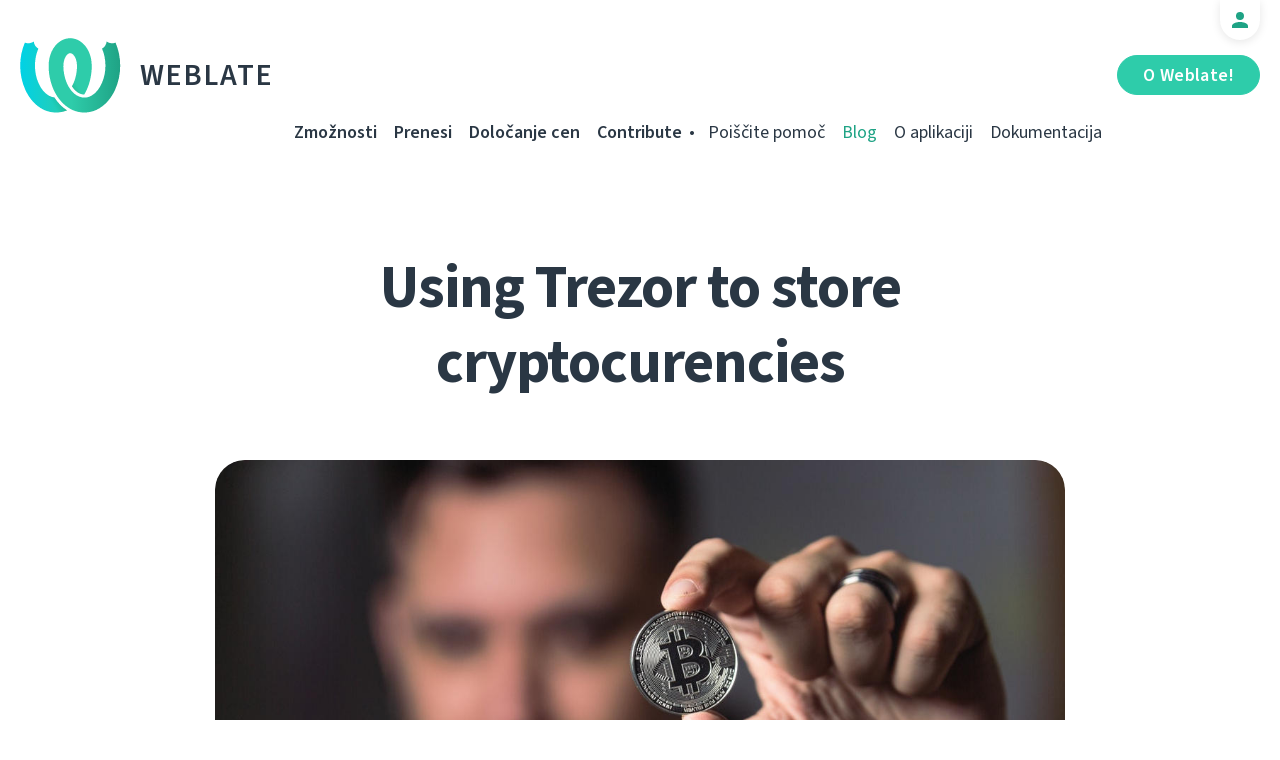

--- FILE ---
content_type: text/html; charset=utf-8
request_url: https://weblate.org/sl/news/archive/using-trezor-store-cryptocurencies/
body_size: 5600
content:




<!DOCTYPE html>
<html lang="sl"
      dir="ltr">
  <head>
    <meta charset="utf-8">
    <meta http-equiv="x-ua-compatible" content="ie=edge">
    <meta name="viewport" content="width=device-width, initial-scale=1.0" />
    <link rel="stylesheet" href="/static/CACHE/css/output.ba287248b93a.css" type="text/css">

    <link rel="stylesheet" href="/static/vendor/font-source/source-sans-3.css">
    <link rel="stylesheet" href="/static/vendor/font-source/source-code-pro.css">

    <meta name="robots" content="index, follow" />
    <title>
  Using Trezor to store cryptocurencies

</title>
    <meta name="description" content="
  
    For quite some time I have some cryptocurrencies on hold. These mostly come from times it was possible to mine Bitcoin on the CPU, but I&#x27;ve got some small payments recently as well.

  
" />
    <meta name="keywords"
          content="Weblate,Git,gettext,resources,JSON,PO,MO,QTS,CAT,XLIFF,web,crowdsourcing,prevajanje,prevod" />

    <link rel="author" href="mailto:info@weblate.org" />
    <meta name="copyright" content="Copyright © Weblate s.r.o." />

    <link rel="image_src" type="image/png" href="/static/weblate-128.png" />
    <link rel="icon" type="image/png" sizes="32x32" href="/static/logo-32.png">
    <link rel="icon" type="image/png" sizes="16x16" href="/static/logo-16.png">
    <link rel="apple-touch-icon" sizes="180x180" href="/static/weblate-180.png" />
    <link rel="mask-icon" href="/static/weblate-black.svg" color="#144d3f">
    <meta name="msapplication-TileColor" content="#144d3f">
    <meta name="msapplication-config" content="/browserconfig.xml">
    <link rel="manifest" href="/site.webmanifest">
    <meta name="theme-color" content="#144d3f">

    <meta property="og:image" content="https://weblate.org/media/images/adult-bitcoin-blur-1447418.jpg
       " />
      <meta property="og:url" content="https://weblate.org/sl/news/archive/using-trezor-store-cryptocurencies/" />
      <meta property="og:title" content="
  Using Trezor to store cryptocurencies

" />
      <meta property="og:site_name" content="Weblate" />
      <meta property="og:description" content="
  
    For quite some time I have some cryptocurrencies on hold. These mostly come from times it was possible to mine Bitcoin on the CPU, but I&#x27;ve got some small payments recently as well.

  
" />
      
  <meta property="og:type" content="article" />
  <meta property="article:published_time" content="2017-10-13T08:00:00+02:00" />
  <meta property="article:author" content="Michal Čihař" />
  <meta property="article:section" content="Obvestilo" />


      <meta name="twitter:card" content="summary_large_image" />
      <meta name="twitter:site" content="@WeblateOrg" />
      <meta property="fb:app_id" content="741121112629028" />
      <meta property="fb:page_id" content="371217713079025" />
      <link rel="alternate"
            type="application/rss+xml"
            href="https://weblate.org/feed/"
            title="Weblate blog feed (RSS)" />
      
        
          <link rel="alternate" hreflang="ar" href="/ar/news/archive/using-trezor-store-cryptocurencies/" />
        
      
        
          <link rel="alternate" hreflang="az" href="/az/news/archive/using-trezor-store-cryptocurencies/" />
        
      
        
          <link rel="alternate" hreflang="be" href="/be/news/archive/using-trezor-store-cryptocurencies/" />
        
      
        
          <link rel="alternate" hreflang="be-latn" href="/be-latn/news/archive/using-trezor-store-cryptocurencies/" />
        
      
        
          <link rel="alternate" hreflang="bg" href="/bg/news/archive/using-trezor-store-cryptocurencies/" />
        
      
        
          <link rel="alternate" hreflang="br" href="/br/news/archive/using-trezor-store-cryptocurencies/" />
        
      
        
          <link rel="alternate" hreflang="ca" href="/ca/news/archive/using-trezor-store-cryptocurencies/" />
        
      
        
          <link rel="alternate" hreflang="cs" href="/cs/news/archive/using-trezor-store-cryptocurencies/" />
        
      
        
          <link rel="alternate" hreflang="da" href="/da/news/archive/using-trezor-store-cryptocurencies/" />
        
      
        
          <link rel="alternate" hreflang="de" href="/de/news/archive/using-trezor-store-cryptocurencies/" />
        
      
        
          <link rel="alternate" hreflang="en" href="/en/news/archive/using-trezor-store-cryptocurencies/" />
        
      
        
          <link rel="alternate" hreflang="el" href="/el/news/archive/using-trezor-store-cryptocurencies/" />
        
      
        
          <link rel="alternate" hreflang="en-gb" href="/en-gb/news/archive/using-trezor-store-cryptocurencies/" />
        
      
        
          <link rel="alternate" hreflang="es" href="/es/news/archive/using-trezor-store-cryptocurencies/" />
        
      
        
          <link rel="alternate" hreflang="fi" href="/fi/news/archive/using-trezor-store-cryptocurencies/" />
        
      
        
          <link rel="alternate" hreflang="fr" href="/fr/news/archive/using-trezor-store-cryptocurencies/" />
        
      
        
          <link rel="alternate" hreflang="fur" href="/fur/news/archive/using-trezor-store-cryptocurencies/" />
        
      
        
          <link rel="alternate" hreflang="gl" href="/gl/news/archive/using-trezor-store-cryptocurencies/" />
        
      
        
          <link rel="alternate" hreflang="he" href="/he/news/archive/using-trezor-store-cryptocurencies/" />
        
      
        
          <link rel="alternate" hreflang="hu" href="/hu/news/archive/using-trezor-store-cryptocurencies/" />
        
      
        
          <link rel="alternate" hreflang="hr" href="/hr/news/archive/using-trezor-store-cryptocurencies/" />
        
      
        
          <link rel="alternate" hreflang="id" href="/id/news/archive/using-trezor-store-cryptocurencies/" />
        
      
        
          <link rel="alternate" hreflang="is" href="/is/news/archive/using-trezor-store-cryptocurencies/" />
        
      
        
          <link rel="alternate" hreflang="it" href="/it/news/archive/using-trezor-store-cryptocurencies/" />
        
      
        
          <link rel="alternate" hreflang="ja" href="/ja/news/archive/using-trezor-store-cryptocurencies/" />
        
      
        
          <link rel="alternate" hreflang="kab" href="/kab/news/archive/using-trezor-store-cryptocurencies/" />
        
      
        
          <link rel="alternate" hreflang="kk" href="/kk/news/archive/using-trezor-store-cryptocurencies/" />
        
      
        
          <link rel="alternate" hreflang="ko" href="/ko/news/archive/using-trezor-store-cryptocurencies/" />
        
      
        
          <link rel="alternate" hreflang="nb" href="/nb/news/archive/using-trezor-store-cryptocurencies/" />
        
      
        
          <link rel="alternate" hreflang="nl" href="/nl/news/archive/using-trezor-store-cryptocurencies/" />
        
      
        
          <link rel="alternate" hreflang="pl" href="/pl/news/archive/using-trezor-store-cryptocurencies/" />
        
      
        
          <link rel="alternate" hreflang="pt" href="/pt/news/archive/using-trezor-store-cryptocurencies/" />
        
      
        
          <link rel="alternate" hreflang="pt-br" href="/pt-br/news/archive/using-trezor-store-cryptocurencies/" />
        
      
        
          <link rel="alternate" hreflang="ro" href="/ro/news/archive/using-trezor-store-cryptocurencies/" />
        
      
        
          <link rel="alternate" hreflang="ru" href="/ru/news/archive/using-trezor-store-cryptocurencies/" />
        
      
        
          <link rel="alternate" hreflang="sk" href="/sk/news/archive/using-trezor-store-cryptocurencies/" />
        
      
        
      
        
          <link rel="alternate" hreflang="sq" href="/sq/news/archive/using-trezor-store-cryptocurencies/" />
        
      
        
          <link rel="alternate" hreflang="sr" href="/sr/news/archive/using-trezor-store-cryptocurencies/" />
        
      
        
          <link rel="alternate" hreflang="sr-latn" href="/sr-latn/news/archive/using-trezor-store-cryptocurencies/" />
        
      
        
          <link rel="alternate" hreflang="sv" href="/sv/news/archive/using-trezor-store-cryptocurencies/" />
        
      
        
          <link rel="alternate" hreflang="tr" href="/tr/news/archive/using-trezor-store-cryptocurencies/" />
        
      
        
          <link rel="alternate" hreflang="uk" href="/uk/news/archive/using-trezor-store-cryptocurencies/" />
        
      
        
          <link rel="alternate" hreflang="zh-hans" href="/zh-hans/news/archive/using-trezor-store-cryptocurencies/" />
        
      
        
          <link rel="alternate" hreflang="zh-hant" href="/zh-hant/news/archive/using-trezor-store-cryptocurencies/" />
        
      
      <meta name="google-site-verification"
            content="SSd77ql2j6xSOlvDHT2pO2r3ZMQQyMVTycyse-l9i6A" />
      <meta name="wot-verification" content="b166aac1728babda4ade" />
      <meta name="monetization" content="$ilp.uphold.com/ENU7fREdeZi9">
      <link href="https://mastodon.social/@nijel" rel="me">
    </head>
    <body class="page light
       ">
      <div class="line"></div>
      <header>
        <div class="row">
          <div class="logo">
            <a href="/sl/">Weblate</a>
          </div>
          
            <a href="/sl/user/" class="user-tab user-anonymous"></a>
          
          <a href="https://hosted.weblate.org/"
             class="button border small app"
             target="_blank">O Weblate!</a>
          

<nav class="main-menu">
  <ul>
    <li class="">
      <a href="/sl/features/">Zmožnosti</a>
    </li>
    <li class=" hide1025">
      <a href="/sl/download/">Prenesi</a>
    </li>
    <li class="">
      <a href="/sl/hosting/">Določanje cen</a>
    </li>
    <li class="">
      <a href="/sl/contribute/">Contribute</a>
    </li>
    
    
    
    <li class="menu-light gethelp">
      <a href="/sl/support/">Poiščite pomoč</a>
    </li>
    <li class="menu-light active hide1025">
      <a href="/sl/news/">Blog</a>
    </li>
    <li class="menu-light hide890">
      <a href="/sl/about/">O aplikaciji</a>
    </li>
    <li class="menu-light hide1100">
      <a href="https://docs.weblate.org/">Dokumentacija</a>
    </li>
    
  </ul>
</nav>

          
          <a href="#" class="menu-show"><span></span><span></span><span></span><span></span>Menu</a>
          
        </div>
      </header>

      

      

      
  <section class="content">
    <div class="row">
      <div class="wrap">
        <h1 class="section-title bold" lang="en" dir="ltr">Using Trezor to store cryptocurencies</h1>
        <div class="article big post">
          
            <div class="img">
              <a href="/sl/news/archive/using-trezor-store-cryptocurencies/">
                <img src="/media/images/adult-bitcoin-blur-1447418.jpg" />
              </a>
            </div>
          
          <div class="content">
            <div class="post-links post-links-top">
              <span>Deli</span>
              <a href="https://www.linkedin.com/sharing/share-offsite/?url=https://weblate.org/news/archive/using-trezor-store-cryptocurencies/&amp;title=Using Trezor to store cryptocurencies"
   class="icon icon-in"></a>
<a href="https://twitter.com/intent/tweet?text=Using Trezor to store cryptocurencies @WeblateOrg https://weblate.org/news/archive/using-trezor-store-cryptocurencies/"
   class="icon icon-tw"></a>
<a href="https://www.facebook.com/sharer.php?u=https://weblate.org/news/archive/using-trezor-store-cryptocurencies/"
   class="icon icon-fb"></a>

            </div>
            <div class="author">
              <div class="avatar">
                <img src="https://hosted.weblate.org/avatar/80/nijel.png" />
              </div>
              Michal Čihař
              <br />
              <a href="/sl/news/">Blog</a>  →  <a href="/sl/news/topic/announce/">Obvestilo</a>
              <br />
              13. oktober 2017
            </div>
            <div lang="en" dir="ltr" class="entry"><p>For quite some time I have some cryptocurrencies on hold. These mostly come from times it was possible to mine Bitcoin on the CPU, but I've got some small payments recently as well.</p>
<p>I've been using <a href="https://electrum.org/">Electrum</a> wallet so far. It worked quite well, but with increasing Bitcoin value, I was considering having some hardware wallet for that. There are few options which you can use, but I've always preferred <a href="https://shop.trezor.io?a=572b241135e1">Trezor</a> as that device is made by guys I know. Also it's probably device with best support out of these (at least I've heard really bad stories about Ledger support).</p>
<p>In the end what decided is that they are also <a href="https://doc.satoshilabs.com/trezor-tech/translating.html">using Weblate</a> to translate their user interface and offered me the wallet for free in exchange. This is price you can not beat :-). Anyway the setup was really smooth and I'm now fully set up. This also made me more open to accept other cryptocurrencies which are supported by <a href="https://shop.trezor.io?a=572b241135e1">Trezor</a>, so you can now see more options on the <a href="https://weblate.org/donate/">Weblate donations page</a>.</p></div>
          </div>
          <div class="clear"></div>
          <div class="post-footer">
            <div class="post-links">
              <h2>Share with friends</h2>
              <a href="https://www.linkedin.com/sharing/share-offsite/?url=https://weblate.org/news/archive/using-trezor-store-cryptocurencies/&amp;title=Using Trezor to store cryptocurencies"
   class="icon icon-in"></a>
<a href="https://twitter.com/intent/tweet?text=Using Trezor to store cryptocurencies @WeblateOrg https://weblate.org/news/archive/using-trezor-store-cryptocurencies/"
   class="icon icon-tw"></a>
<a href="https://www.facebook.com/sharer.php?u=https://weblate.org/news/archive/using-trezor-store-cryptocurencies/"
   class="icon icon-fb"></a>

            </div>
            <h2>Druge teme</h2>
            <a class="button inline border rev small"
               href="/sl/news/topic/release/">Izdaja</a>
            <a class="button inline border rev small"
               href="/sl/news/topic/feature/">Zmožnosti</a>
            <a class="button inline border rev small"
               href="/sl/news/topic/development/">Razvoj</a>
            <a class="button inline border rev small"
               href="/sl/news/topic/localization/">Lokalizacija</a>
            <a class="button inline border rev small" href="/sl/news/topic/milestone/">Milestones</a>
          </div>
        </div>
        <div class="related-posts">
          <div class="section-title">Sorodni članki</div>
          <div class="articles">
            
              <div class="article">


  <div class="img">
    <a href="/sl/news/archive/versions-libre-projects-company/">
      <img src="/media/images/GreenDark_kopie_8A4MVog.png" />
    </a>
  </div>

<div class="content">
  <div class="date">01. julij 2024</div>
  <h2>
    <a href="/sl/news/archive/versions-libre-projects-company/" lang="en" dir="ltr">New versions, libre projects, and a company!</a>
  </h2>
  <p lang="en" dir="ltr">Long time, no blog, one could say. Let’s mend this and talk all the exciting things that happened for Weblate during this window of radio silence. There are new versions, new plans, new people, and a company!</p>
</div>
</div>
            
              <div class="article">


  <div class="img">
    <a href="/sl/news/archive/we-care-about-you-now-even-better/">
      <img src="/media/images/user_w2x.jpg" />
    </a>
  </div>

<div class="content">
  <div class="date">04. marec 2021</div>
  <h2>
    <a href="/sl/news/archive/we-care-about-you-now-even-better/" lang="en" dir="ltr">We care about you. Now even better!</a>
  </h2>
  <p lang="en" dir="ltr">Getting your support and all the information about your Weblate services is now easier.</p>
</div>
</div>
            
              <div class="article">


  <div class="img">
    <a href="/sl/news/archive/weblate-2020/">
      <img src="/media/images/year_2020_dwnWSzK.jpg" />
    </a>
  </div>

<div class="content">
  <div class="date">01. januar 2021</div>
  <h2>
    <a href="/sl/news/archive/weblate-2020/" lang="en" dir="ltr">Weblate achievements in 2020</a>
  </h2>
  <p lang="en" dir="ltr">Look back on all things Weblate in 2020</p>
</div>
</div>
            
          </div>
          <div class="clear"></div>
          <a href="/sl/news/" class="button center">Nazaj na blog</a>
        </div>
      </div>
    </div>
  </section>



      <footer>
        <div class="row">
          <a class="f-logo" href="/sl/">weblate</a>
          <div class="footicons">
            <a href="https://www.linkedin.com/company/weblate/"
               class="icon icon-in"
               title="LinkedIn"></a>
            <a href="https://twitter.com/WeblateOrg" class="icon icon-tw" title="X"></a>
            <a rel="me"
               href="https://fosstodon.org/@weblate"
               class="icon icon-mastodon"
               title="Mastodon"></a>
            <a href="https://www.facebook.com/WeblateOrg"
               class="icon icon-fb"
               title="Facebook"></a>
            <a href="https://github.com/WeblateOrg/weblate"
               class="icon icon-git"
               title="GitHub"></a>
            <!--
            	<a href="#" class="icon icon-yt"></a>
                -->
          </div>
          

<div class="langs">
  <a class="open-langs" href="#">
    
      
    
      
    
      
    
      
    
      
    
      
    
      
    
      
    
      
    
      
    
      
    
      
    
      
    
      
    
      
    
      
    
      
    
      
    
      
    
      
    
      
    
      
    
      
    
      
    
      
    
      
    
      
    
      
    
      
    
      
    
      
    
      
    
      
    
      
    
      
    
      
    
      Slovenščina
    
      
    
      
    
      
    
      
    
      
    
      
    
      
    
      
    
  </a>

  <div class="langs-list">
    
      <ul>
        
          <li >
            <a href="/ar/news/archive/using-trezor-store-cryptocurencies/">العربية</a>
          </li>
        
          <li >
            <a href="/az/news/archive/using-trezor-store-cryptocurencies/">Azərbaycan</a>
          </li>
        
          <li >
            <a href="/be/news/archive/using-trezor-store-cryptocurencies/">Беларуская</a>
          </li>
        
          <li >
            <a href="/be-latn/news/archive/using-trezor-store-cryptocurencies/">Biełaruskaja</a>
          </li>
        
          <li >
            <a href="/bg/news/archive/using-trezor-store-cryptocurencies/">Български</a>
          </li>
        
          <li >
            <a href="/br/news/archive/using-trezor-store-cryptocurencies/">Brezhoneg</a>
          </li>
        
          <li >
            <a href="/ca/news/archive/using-trezor-store-cryptocurencies/">Català</a>
          </li>
        
          <li >
            <a href="/cs/news/archive/using-trezor-store-cryptocurencies/">Čeština</a>
          </li>
        
          <li >
            <a href="/da/news/archive/using-trezor-store-cryptocurencies/">Dansk</a>
          </li>
        
          <li >
            <a href="/de/news/archive/using-trezor-store-cryptocurencies/">Deutsch</a>
          </li>
        
          <li >
            <a href="/en/news/archive/using-trezor-store-cryptocurencies/">English</a>
          </li>
        
          <li >
            <a href="/el/news/archive/using-trezor-store-cryptocurencies/">Ελληνικά</a>
          </li>
        
          <li >
            <a href="/en-gb/news/archive/using-trezor-store-cryptocurencies/">English (United Kingdom)</a>
          </li>
        
          <li >
            <a href="/es/news/archive/using-trezor-store-cryptocurencies/">Español</a>
          </li>
        
          <li >
            <a href="/fi/news/archive/using-trezor-store-cryptocurencies/">Suomi</a>
          </li>
        
      </ul>
    
      <ul>
        
          <li >
            <a href="/fr/news/archive/using-trezor-store-cryptocurencies/">Français</a>
          </li>
        
          <li >
            <a href="/fur/news/archive/using-trezor-store-cryptocurencies/">Furlan</a>
          </li>
        
          <li >
            <a href="/gl/news/archive/using-trezor-store-cryptocurencies/">Galego</a>
          </li>
        
          <li >
            <a href="/he/news/archive/using-trezor-store-cryptocurencies/">עברית</a>
          </li>
        
          <li >
            <a href="/hu/news/archive/using-trezor-store-cryptocurencies/">Magyar</a>
          </li>
        
          <li >
            <a href="/hr/news/archive/using-trezor-store-cryptocurencies/">Hrvatski</a>
          </li>
        
          <li >
            <a href="/id/news/archive/using-trezor-store-cryptocurencies/">Indonesia</a>
          </li>
        
          <li >
            <a href="/is/news/archive/using-trezor-store-cryptocurencies/">Íslenska</a>
          </li>
        
          <li >
            <a href="/it/news/archive/using-trezor-store-cryptocurencies/">Italiano</a>
          </li>
        
          <li >
            <a href="/ja/news/archive/using-trezor-store-cryptocurencies/">日本語</a>
          </li>
        
          <li >
            <a href="/kab/news/archive/using-trezor-store-cryptocurencies/">Taqbaylit</a>
          </li>
        
          <li >
            <a href="/kk/news/archive/using-trezor-store-cryptocurencies/">Қазақ тілі</a>
          </li>
        
          <li >
            <a href="/ko/news/archive/using-trezor-store-cryptocurencies/">한국어</a>
          </li>
        
          <li >
            <a href="/nb/news/archive/using-trezor-store-cryptocurencies/">Norsk bokmål</a>
          </li>
        
          <li >
            <a href="/nl/news/archive/using-trezor-store-cryptocurencies/">Nederlands</a>
          </li>
        
      </ul>
    
      <ul>
        
          <li >
            <a href="/pl/news/archive/using-trezor-store-cryptocurencies/">Polski</a>
          </li>
        
          <li >
            <a href="/pt/news/archive/using-trezor-store-cryptocurencies/">Português</a>
          </li>
        
          <li >
            <a href="/pt-br/news/archive/using-trezor-store-cryptocurencies/">Português brasileiro</a>
          </li>
        
          <li >
            <a href="/ro/news/archive/using-trezor-store-cryptocurencies/">Română</a>
          </li>
        
          <li >
            <a href="/ru/news/archive/using-trezor-store-cryptocurencies/">Русский</a>
          </li>
        
          <li >
            <a href="/sk/news/archive/using-trezor-store-cryptocurencies/">Slovenčina</a>
          </li>
        
          <li class="active">
            <a href="/sl/news/archive/using-trezor-store-cryptocurencies/">Slovenščina</a>
          </li>
        
          <li >
            <a href="/sq/news/archive/using-trezor-store-cryptocurencies/">Shqip</a>
          </li>
        
          <li >
            <a href="/sr/news/archive/using-trezor-store-cryptocurencies/">Српски</a>
          </li>
        
          <li >
            <a href="/sr-latn/news/archive/using-trezor-store-cryptocurencies/">Srpski</a>
          </li>
        
          <li >
            <a href="/sv/news/archive/using-trezor-store-cryptocurencies/">Svenska</a>
          </li>
        
          <li >
            <a href="/tr/news/archive/using-trezor-store-cryptocurencies/">Türkçe</a>
          </li>
        
          <li >
            <a href="/uk/news/archive/using-trezor-store-cryptocurencies/">Українська</a>
          </li>
        
          <li >
            <a href="/zh-hans/news/archive/using-trezor-store-cryptocurencies/">简体中文</a>
          </li>
        
          <li >
            <a href="/zh-hant/news/archive/using-trezor-store-cryptocurencies/">正體中文</a>
          </li>
        
      </ul>
    
    <div class="bottom">
      
        →
      
      <a href="/sl/contribute/#translate">Help translate</a>
    </div>
  </div>
</div>

          

<nav class="main-menu">
  <ul>
    <li class="">
      <a href="/sl/features/">Zmožnosti</a>
    </li>
    <li class=" hide1025">
      <a href="/sl/download/">Prenesi</a>
    </li>
    <li class="">
      <a href="/sl/hosting/">Določanje cen</a>
    </li>
    <li class="">
      <a href="/sl/contribute/">Contribute</a>
    </li>
    
      <li class="">
        <a href="/sl/donate/">Donirajte</a>
      </li>
    
    
      <li class="">
        <a href="/sl/careers/">Careers</a>
      </li>
    
    
    <li class="menu-light gethelp">
      <a href="/sl/support/">Poiščite pomoč</a>
    </li>
    <li class="menu-light active hide1025">
      <a href="/sl/news/">Blog</a>
    </li>
    <li class="menu-light hide890">
      <a href="/sl/about/">O aplikaciji</a>
    </li>
    <li class="menu-light hide1100">
      <a href="https://docs.weblate.org/">Dokumentacija</a>
    </li>
    
  </ul>
</nav>

          <div class="clear"></div>
          <div class="footer-center">
            <a href="https://status.weblate.org/" class="service-status">Stanje storitve</a>
          </div>
          <div class="footer-left">
            Copyright © Weblate s.r.o. • <a href="https://docs.weblate.org/en/latest/contributing/license.html">Izdano pod dovoljenjem GNU GPLv3+</a>
          </div>
          <div class="footer-right">
            <a href="/sl/terms/">Pogoji</a> • <a href="/sl/privacy/">Zasebnost</a> • Oblikovanje: <a href="https://vitavalka.com/">Vita Valka</a>
          </div>
        </div>
      </footer>
      <section class="mobile-menu">
        <div class="logo">
          <a href="/sl/">Weblate</a>
        </div>
        

<nav class="main-menu">
  <ul>
    <li class="">
      <a href="/sl/features/">Zmožnosti</a>
    </li>
    <li class=" hide1025">
      <a href="/sl/download/">Prenesi</a>
    </li>
    <li class="">
      <a href="/sl/hosting/">Določanje cen</a>
    </li>
    <li class="">
      <a href="/sl/contribute/">Contribute</a>
    </li>
    
      <li class="">
        <a href="/sl/donate/">Donirajte</a>
      </li>
    
    
      <li class="">
        <a href="/sl/careers/">Careers</a>
      </li>
    
    
      
      <li class="">
        <a href="/sl/discover/">Discover</a>
      </li>
    
    <li class="menu-light gethelp">
      <a href="/sl/support/">Poiščite pomoč</a>
    </li>
    <li class="menu-light active hide1025">
      <a href="/sl/news/">Blog</a>
    </li>
    <li class="menu-light hide890">
      <a href="/sl/about/">O aplikaciji</a>
    </li>
    <li class="menu-light hide1100">
      <a href="https://docs.weblate.org/">Dokumentacija</a>
    </li>
    
      <li class="menu-light">
        <a href="https://hosted.weblate.org/" target="_blank">O Weblate!</a>
      </li>
    
  </ul>
</nav>

        

<div class="langs">
  <a class="open-langs" href="#">
    
      
    
      
    
      
    
      
    
      
    
      
    
      
    
      
    
      
    
      
    
      
    
      
    
      
    
      
    
      
    
      
    
      
    
      
    
      
    
      
    
      
    
      
    
      
    
      
    
      
    
      
    
      
    
      
    
      
    
      
    
      
    
      
    
      
    
      
    
      
    
      
    
      Slovenščina
    
      
    
      
    
      
    
      
    
      
    
      
    
      
    
      
    
  </a>

  <div class="langs-list">
    
      <ul>
        
          <li >
            <a href="/ar/news/archive/using-trezor-store-cryptocurencies/">العربية</a>
          </li>
        
          <li >
            <a href="/az/news/archive/using-trezor-store-cryptocurencies/">Azərbaycan</a>
          </li>
        
          <li >
            <a href="/be/news/archive/using-trezor-store-cryptocurencies/">Беларуская</a>
          </li>
        
          <li >
            <a href="/be-latn/news/archive/using-trezor-store-cryptocurencies/">Biełaruskaja</a>
          </li>
        
          <li >
            <a href="/bg/news/archive/using-trezor-store-cryptocurencies/">Български</a>
          </li>
        
          <li >
            <a href="/br/news/archive/using-trezor-store-cryptocurencies/">Brezhoneg</a>
          </li>
        
          <li >
            <a href="/ca/news/archive/using-trezor-store-cryptocurencies/">Català</a>
          </li>
        
          <li >
            <a href="/cs/news/archive/using-trezor-store-cryptocurencies/">Čeština</a>
          </li>
        
          <li >
            <a href="/da/news/archive/using-trezor-store-cryptocurencies/">Dansk</a>
          </li>
        
          <li >
            <a href="/de/news/archive/using-trezor-store-cryptocurencies/">Deutsch</a>
          </li>
        
          <li >
            <a href="/en/news/archive/using-trezor-store-cryptocurencies/">English</a>
          </li>
        
          <li >
            <a href="/el/news/archive/using-trezor-store-cryptocurencies/">Ελληνικά</a>
          </li>
        
          <li >
            <a href="/en-gb/news/archive/using-trezor-store-cryptocurencies/">English (United Kingdom)</a>
          </li>
        
          <li >
            <a href="/es/news/archive/using-trezor-store-cryptocurencies/">Español</a>
          </li>
        
          <li >
            <a href="/fi/news/archive/using-trezor-store-cryptocurencies/">Suomi</a>
          </li>
        
      </ul>
    
      <ul>
        
          <li >
            <a href="/fr/news/archive/using-trezor-store-cryptocurencies/">Français</a>
          </li>
        
          <li >
            <a href="/fur/news/archive/using-trezor-store-cryptocurencies/">Furlan</a>
          </li>
        
          <li >
            <a href="/gl/news/archive/using-trezor-store-cryptocurencies/">Galego</a>
          </li>
        
          <li >
            <a href="/he/news/archive/using-trezor-store-cryptocurencies/">עברית</a>
          </li>
        
          <li >
            <a href="/hu/news/archive/using-trezor-store-cryptocurencies/">Magyar</a>
          </li>
        
          <li >
            <a href="/hr/news/archive/using-trezor-store-cryptocurencies/">Hrvatski</a>
          </li>
        
          <li >
            <a href="/id/news/archive/using-trezor-store-cryptocurencies/">Indonesia</a>
          </li>
        
          <li >
            <a href="/is/news/archive/using-trezor-store-cryptocurencies/">Íslenska</a>
          </li>
        
          <li >
            <a href="/it/news/archive/using-trezor-store-cryptocurencies/">Italiano</a>
          </li>
        
          <li >
            <a href="/ja/news/archive/using-trezor-store-cryptocurencies/">日本語</a>
          </li>
        
          <li >
            <a href="/kab/news/archive/using-trezor-store-cryptocurencies/">Taqbaylit</a>
          </li>
        
          <li >
            <a href="/kk/news/archive/using-trezor-store-cryptocurencies/">Қазақ тілі</a>
          </li>
        
          <li >
            <a href="/ko/news/archive/using-trezor-store-cryptocurencies/">한국어</a>
          </li>
        
          <li >
            <a href="/nb/news/archive/using-trezor-store-cryptocurencies/">Norsk bokmål</a>
          </li>
        
          <li >
            <a href="/nl/news/archive/using-trezor-store-cryptocurencies/">Nederlands</a>
          </li>
        
      </ul>
    
      <ul>
        
          <li >
            <a href="/pl/news/archive/using-trezor-store-cryptocurencies/">Polski</a>
          </li>
        
          <li >
            <a href="/pt/news/archive/using-trezor-store-cryptocurencies/">Português</a>
          </li>
        
          <li >
            <a href="/pt-br/news/archive/using-trezor-store-cryptocurencies/">Português brasileiro</a>
          </li>
        
          <li >
            <a href="/ro/news/archive/using-trezor-store-cryptocurencies/">Română</a>
          </li>
        
          <li >
            <a href="/ru/news/archive/using-trezor-store-cryptocurencies/">Русский</a>
          </li>
        
          <li >
            <a href="/sk/news/archive/using-trezor-store-cryptocurencies/">Slovenčina</a>
          </li>
        
          <li class="active">
            <a href="/sl/news/archive/using-trezor-store-cryptocurencies/">Slovenščina</a>
          </li>
        
          <li >
            <a href="/sq/news/archive/using-trezor-store-cryptocurencies/">Shqip</a>
          </li>
        
          <li >
            <a href="/sr/news/archive/using-trezor-store-cryptocurencies/">Српски</a>
          </li>
        
          <li >
            <a href="/sr-latn/news/archive/using-trezor-store-cryptocurencies/">Srpski</a>
          </li>
        
          <li >
            <a href="/sv/news/archive/using-trezor-store-cryptocurencies/">Svenska</a>
          </li>
        
          <li >
            <a href="/tr/news/archive/using-trezor-store-cryptocurencies/">Türkçe</a>
          </li>
        
          <li >
            <a href="/uk/news/archive/using-trezor-store-cryptocurencies/">Українська</a>
          </li>
        
          <li >
            <a href="/zh-hans/news/archive/using-trezor-store-cryptocurencies/">简体中文</a>
          </li>
        
          <li >
            <a href="/zh-hant/news/archive/using-trezor-store-cryptocurencies/">正體中文</a>
          </li>
        
      </ul>
    
    <div class="bottom">
      
        →
      
      <a href="/sl/contribute/#translate">Help translate</a>
    </div>
  </div>
</div>

      </section>

      <script src="/static/CACHE/js/output.bd47045a3676.js"></script>
    </body>
  </html>


--- FILE ---
content_type: image/svg+xml
request_url: https://weblate.org/static/img/icon-linkedin.svg?1aac2da75a13
body_size: 194
content:
<svg width="18" height="18" version="1.1" viewBox="0 0 18 18" xmlns="http://www.w3.org/2000/svg"><path d="m16 0a2 2 0 0 1 2 2v14a2 2 0 0 1-2 2h-14a2 2 0 0 1-2-2v-14a2 2 0 0 1 2-2h14m-0.5 15.5v-5.3a3.26 3.26 0 0 0-3.26-3.26c-0.85 0-1.84 0.52-2.32 1.3v-1.11h-2.79v8.37h2.79v-4.93c0-0.77 0.62-1.4 1.39-1.4a1.4 1.4 0 0 1 1.4 1.4v4.93h2.79m-11.62-9.94a1.68 1.68 0 0 0 1.68-1.68c0-0.93-0.75-1.69-1.68-1.69a1.69 1.69 0 0 0-1.69 1.69c0 0.93 0.76 1.68 1.69 1.68m1.39 9.94v-8.37h-2.77v8.37z" fill="#fff"/></svg>